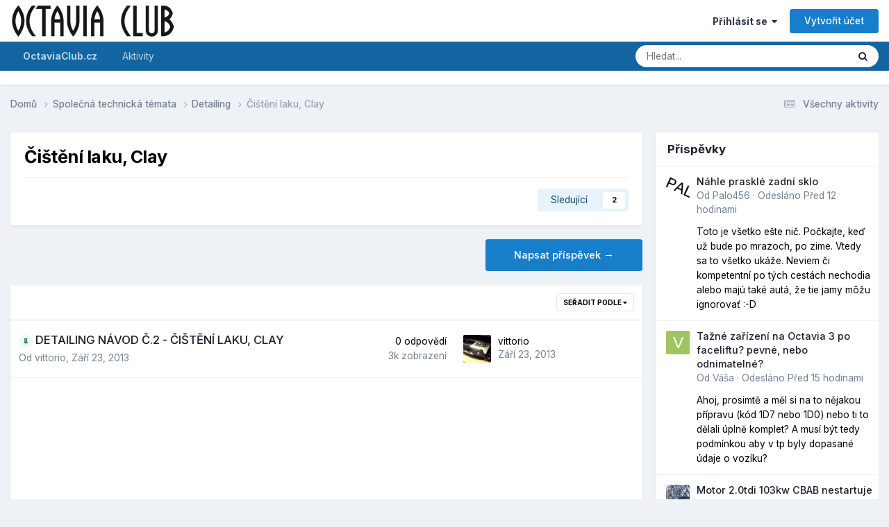

--- FILE ---
content_type: text/html;charset=UTF-8
request_url: https://forum.octaviaclub.cz/forum/130-%C4%8Di%C5%A1t%C4%9Bn%C3%AD-laku-clay/
body_size: 13015
content:
<!DOCTYPE html>
<html lang="cs-CZ" dir="ltr">
	<head>
		<meta charset="utf-8">
        
		<title>Čištění laku, Clay - Škoda Octavia Fórum • OctaviaClub.cz</title>
		
		
		
		

	<meta name="viewport" content="width=device-width, initial-scale=1">


	
	


	<meta name="twitter:card" content="summary" />



	
		
	

	
		
			
				<meta name="description" content="">
			
		
	

	
		
			
				<meta property="og:title" content="Čištění laku, Clay">
			
		
	

	
		
			
				<meta property="og:description" content="">
			
		
	

	
		
			
				<meta property="og:url" content="https://forum.octaviaclub.cz/forum/130-%C4%8Di%C5%A1t%C4%9Bn%C3%AD-laku-clay/">
			
		
	

	
		
			
				<meta property="og:site_name" content="Škoda Octavia Fórum • OctaviaClub.cz">
			
		
	

	
		
			
				<meta property="og:locale" content="cs_CZ">
			
		
	


	
		<link rel="canonical" href="https://forum.octaviaclub.cz/forum/130-%C4%8Di%C5%A1t%C4%9Bn%C3%AD-laku-clay/" />
	

<link rel="alternate" type="application/rss+xml" title="Čištění laku, Clay v tématech" href="https://forum.octaviaclub.cz/forum/130-%C4%8Di%C5%A1t%C4%9Bn%C3%AD-laku-clay.xml/" />


<link rel="manifest" href="https://forum.octaviaclub.cz/manifest.webmanifest/">
<meta name="msapplication-config" content="https://forum.octaviaclub.cz/browserconfig.xml/">
<meta name="msapplication-starturl" content="/">
<meta name="application-name" content="Škoda Octavia Fórum • OctaviaClub.cz">
<meta name="apple-mobile-web-app-title" content="Škoda Octavia Fórum • OctaviaClub.cz">

	<meta name="theme-color" content="#ffffff">










<link rel="preload" href="//forum.octaviaclub.cz/applications/core/interface/font/fontawesome-webfont.woff2?v=4.7.0" as="font" crossorigin="anonymous">
		


	<link rel="preconnect" href="https://fonts.googleapis.com">
	<link rel="preconnect" href="https://fonts.gstatic.com" crossorigin>
	
		<link href="https://fonts.googleapis.com/css2?family=Inter:wght@300;400;500;600;700&display=swap" rel="stylesheet">
	



	<link rel='stylesheet' href='https://forum.octaviaclub.cz/uploads/css_built_1/341e4a57816af3ba440d891ca87450ff_framework.css?v=392652baca1702936115' media='all'>

	<link rel='stylesheet' href='https://forum.octaviaclub.cz/uploads/css_built_1/05e81b71abe4f22d6eb8d1a929494829_responsive.css?v=392652baca1702936115' media='all'>

	<link rel='stylesheet' href='https://forum.octaviaclub.cz/uploads/css_built_1/20446cf2d164adcc029377cb04d43d17_flags.css?v=392652baca1702936115' media='all'>

	<link rel='stylesheet' href='https://forum.octaviaclub.cz/uploads/css_built_1/90eb5adf50a8c640f633d47fd7eb1778_core.css?v=392652baca1702936115' media='all'>

	<link rel='stylesheet' href='https://forum.octaviaclub.cz/uploads/css_built_1/5a0da001ccc2200dc5625c3f3934497d_core_responsive.css?v=392652baca1702936115' media='all'>

	<link rel='stylesheet' href='https://forum.octaviaclub.cz/uploads/css_built_1/62e269ced0fdab7e30e026f1d30ae516_forums.css?v=392652baca1702936115' media='all'>

	<link rel='stylesheet' href='https://forum.octaviaclub.cz/uploads/css_built_1/76e62c573090645fb99a15a363d8620e_forums_responsive.css?v=392652baca1702936115' media='all'>





<link rel='stylesheet' href='https://forum.octaviaclub.cz/uploads/css_built_1/258adbb6e4f3e83cd3b355f84e3fa002_custom.css?v=392652baca1702936115' media='all'>




		
		

	
	<link rel='shortcut icon' href='https://forum.octaviaclub.cz/uploads/monthly_2019_12/favicon.ico' type="image/x-icon">

	</head>
	<body class='ipsApp ipsApp_front ipsJS_none ipsClearfix' data-controller='core.front.core.app' data-message="" data-pageApp='forums' data-pageLocation='front' data-pageModule='forums' data-pageController='forums' data-pageID='130'  >
		
        

        

		<a href='#ipsLayout_mainArea' class='ipsHide' title='Přejít na hlavní obsah této stránky' accesskey='m'>Přejít na obsah</a>
		





		<div id='ipsLayout_header' class='ipsClearfix'>
			<header>
				<div class='ipsLayout_container'>
					


<a href='https://forum.octaviaclub.cz/' id='elLogo' accesskey='1'><img src="https://forum.octaviaclub.cz/uploads/monthly_2021_02/697262279_logooctaviaclub.png.cf136b24f31b6c990ade193861bb604d.png.4bb3a7a538c9f840b712bab48bb56dfb.png" alt='Škoda Octavia Fórum • OctaviaClub.cz'></a>

					
						

	<ul id='elUserNav' class='ipsList_inline cSignedOut ipsResponsive_showDesktop'>
		
        
		
        
        
            
            <li id='elSignInLink'>
                <a href='https://forum.octaviaclub.cz/login/' data-ipsMenu-closeOnClick="false" data-ipsMenu id='elUserSignIn'>
                    Přihlásit se &nbsp;<i class='fa fa-caret-down'></i>
                </a>
                
<div id='elUserSignIn_menu' class='ipsMenu ipsMenu_auto ipsHide'>
	<form accept-charset='utf-8' method='post' action='https://forum.octaviaclub.cz/login/'>
		<input type="hidden" name="csrfKey" value="33af4bcab86d77ca06d4f419e1055121">
		<input type="hidden" name="ref" value="aHR0cHM6Ly9mb3J1bS5vY3RhdmlhY2x1Yi5jei9mb3J1bS8xMzAtJUM0JThEaSVDNSVBMXQlQzQlOUJuJUMzJUFELWxha3UtY2xheS8=">
		<div data-role="loginForm">
			
			
			
				
<div class="ipsPad ipsForm ipsForm_vertical">
	<h4 class="ipsType_sectionHead">Přihlásit se</h4>
	<br><br>
	<ul class='ipsList_reset'>
		<li class="ipsFieldRow ipsFieldRow_noLabel ipsFieldRow_fullWidth">
			
			
				<input type="text" placeholder="Uživatelské jméno" name="auth" autocomplete="username">
			
		</li>
		<li class="ipsFieldRow ipsFieldRow_noLabel ipsFieldRow_fullWidth">
			<input type="password" placeholder="Heslo" name="password" autocomplete="current-password">
		</li>
		<li class="ipsFieldRow ipsFieldRow_checkbox ipsClearfix">
			<span class="ipsCustomInput">
				<input type="checkbox" name="remember_me" id="remember_me_checkbox" value="1" checked aria-checked="true">
				<span></span>
			</span>
			<div class="ipsFieldRow_content">
				<label class="ipsFieldRow_label" for="remember_me_checkbox">Přihlásit mě automaticky při každé návštěvě</label>
				<span class="ipsFieldRow_desc">Nedoporučuje se, pokud sdílíte počítač</span>
			</div>
		</li>
		<li class="ipsFieldRow ipsFieldRow_fullWidth">
			<button type="submit" name="_processLogin" value="usernamepassword" class="ipsButton ipsButton_primary ipsButton_small" id="elSignIn_submit">Přihlásit se</button>
			
				<p class="ipsType_right ipsType_small">
					
						<a href='https://forum.octaviaclub.cz/lostpassword/' data-ipsDialog data-ipsDialog-title='Zapomenuté heslo'>
					
					Zapomenuté heslo</a>
				</p>
			
		</li>
	</ul>
</div>
			
		</div>
	</form>
</div>
            </li>
            
        
		
			<li>
				
					<a href='https://forum.octaviaclub.cz/register/'  id='elRegisterButton' class='ipsButton ipsButton_normal ipsButton_primary'>Vytvořit účet</a>
				
			</li>
		
	</ul>

						
<ul class='ipsMobileHamburger ipsList_reset ipsResponsive_hideDesktop'>
	<li data-ipsDrawer data-ipsDrawer-drawerElem='#elMobileDrawer'>
		<a href='#' >
			
			
				
			
			
			
			<i class='fa fa-navicon'></i>
		</a>
	</li>
</ul>
					
				</div>
			</header>
			

	<nav data-controller='core.front.core.navBar' class=' ipsResponsive_showDesktop'>
		<div class='ipsNavBar_primary ipsLayout_container '>
			<ul data-role="primaryNavBar" class='ipsClearfix'>
				


	
		
		
		<li  id='elNavSecondary_18' data-role="navBarItem" data-navApp="core" data-navExt="CustomItem">
			
			
				<a href="https://octaviaclub.cz"  data-navItem-id="18" >
					<b>OctaviaClub.cz</b><span class='ipsNavBar_active__identifier'></span>
				</a>
			
			
		</li>
	
	

	
		
		
		<li  id='elNavSecondary_2' data-role="navBarItem" data-navApp="core" data-navExt="CustomItem">
			
			
				<a href="https://forum.octaviaclub.cz/discover/"  data-navItem-id="2" >
					Aktivity<span class='ipsNavBar_active__identifier'></span>
				</a>
			
			
				<ul class='ipsNavBar_secondary ipsHide' data-role='secondaryNavBar'>
					


	
		
		
		<li  id='elNavSecondary_4' data-role="navBarItem" data-navApp="core" data-navExt="AllActivity">
			
			
				<a href="https://forum.octaviaclub.cz/discover/"  data-navItem-id="4" >
					Všechny aktivity<span class='ipsNavBar_active__identifier'></span>
				</a>
			
			
		</li>
	
	

	
	

	
	

	
	

	
		
		
		<li  id='elNavSecondary_8' data-role="navBarItem" data-navApp="core" data-navExt="Search">
			
			
				<a href="https://forum.octaviaclub.cz/search/"  data-navItem-id="8" >
					Prohlížet<span class='ipsNavBar_active__identifier'></span>
				</a>
			
			
		</li>
	
	

	
	

					<li class='ipsHide' id='elNavigationMore_2' data-role='navMore'>
						<a href='#' data-ipsMenu data-ipsMenu-appendTo='#elNavigationMore_2' id='elNavigationMore_2_dropdown'>Více <i class='fa fa-caret-down'></i></a>
						<ul class='ipsHide ipsMenu ipsMenu_auto' id='elNavigationMore_2_dropdown_menu' data-role='moreDropdown'></ul>
					</li>
				</ul>
			
		</li>
	
	

				<li class='ipsHide' id='elNavigationMore' data-role='navMore'>
					<a href='#' data-ipsMenu data-ipsMenu-appendTo='#elNavigationMore' id='elNavigationMore_dropdown'>Více</a>
					<ul class='ipsNavBar_secondary ipsHide' data-role='secondaryNavBar'>
						<li class='ipsHide' id='elNavigationMore_more' data-role='navMore'>
							<a href='#' data-ipsMenu data-ipsMenu-appendTo='#elNavigationMore_more' id='elNavigationMore_more_dropdown'>Více <i class='fa fa-caret-down'></i></a>
							<ul class='ipsHide ipsMenu ipsMenu_auto' id='elNavigationMore_more_dropdown_menu' data-role='moreDropdown'></ul>
						</li>
					</ul>
				</li>
			</ul>
			

	<div id="elSearchWrapper">
		<div id='elSearch' data-controller="core.front.core.quickSearch">
			<form accept-charset='utf-8' action='//forum.octaviaclub.cz/search/?do=quicksearch' method='post'>
                <input type='search' id='elSearchField' placeholder='Hledat...' name='q' autocomplete='off' aria-label='Prohlížet'>
                <details class='cSearchFilter'>
                    <summary class='cSearchFilter__text'></summary>
                    <ul class='cSearchFilter__menu'>
                        
                        <li><label><input type="radio" name="type" value="all" ><span class='cSearchFilter__menuText'>Všude</span></label></li>
                        
                            
                                <li><label><input type="radio" name="type" value='contextual_{&quot;type&quot;:&quot;forums_topic&quot;,&quot;nodes&quot;:130}' checked><span class='cSearchFilter__menuText'>This Forum</span></label></li>
                            
                        
                        
                            <li><label><input type="radio" name="type" value="core_statuses_status"><span class='cSearchFilter__menuText'>Statusy uživatelů</span></label></li>
                        
                            <li><label><input type="radio" name="type" value="forums_topic"><span class='cSearchFilter__menuText'>Témata</span></label></li>
                        
                            <li><label><input type="radio" name="type" value="calendar_event"><span class='cSearchFilter__menuText'>Události</span></label></li>
                        
                            <li><label><input type="radio" name="type" value="core_members"><span class='cSearchFilter__menuText'>Uživatele</span></label></li>
                        
                    </ul>
                </details>
				<button class='cSearchSubmit' type="submit" aria-label='Prohlížet'><i class="fa fa-search"></i></button>
			</form>
		</div>
	</div>

		</div>
	</nav>

			
<ul id='elMobileNav' class='ipsResponsive_hideDesktop' data-controller='core.front.core.mobileNav'>
	
		
			
			
				
				
			
				
					<li id='elMobileBreadcrumb'>
						<a href='https://forum.octaviaclub.cz/forum/127-detailing/'>
							<span>Detailing</span>
						</a>
					</li>
				
				
			
				
				
			
		
	
	
	
	<li >
		<a data-action="defaultStream" href='https://forum.octaviaclub.cz/discover/'><i class="fa fa-newspaper-o" aria-hidden="true"></i></a>
	</li>

	

	
		<li class='ipsJS_show'>
			<a href='https://forum.octaviaclub.cz/search/'><i class='fa fa-search'></i></a>
		</li>
	
</ul>
		</div>
		<main id='ipsLayout_body' class='ipsLayout_container'>
			<div id='ipsLayout_contentArea'>
				<div id='ipsLayout_contentWrapper'>
					
<nav class='ipsBreadcrumb ipsBreadcrumb_top ipsFaded_withHover'>
	

	<ul class='ipsList_inline ipsPos_right'>
		
		<li >
			<a data-action="defaultStream" class='ipsType_light '  href='https://forum.octaviaclub.cz/discover/'><i class="fa fa-newspaper-o" aria-hidden="true"></i> <span>Všechny aktivity</span></a>
		</li>
		
	</ul>

	<ul data-role="breadcrumbList">
		<li>
			<a title="Domů" href='https://forum.octaviaclub.cz/'>
				<span>Domů <i class='fa fa-angle-right'></i></span>
			</a>
		</li>
		
		
			<li>
				
					<a href='https://forum.octaviaclub.cz/forum/91-spole%C4%8Dn%C3%A1-technick%C3%A1-t%C3%A9mata/'>
						<span>Společná technická témata <i class='fa fa-angle-right' aria-hidden="true"></i></span>
					</a>
				
			</li>
		
			<li>
				
					<a href='https://forum.octaviaclub.cz/forum/127-detailing/'>
						<span>Detailing <i class='fa fa-angle-right' aria-hidden="true"></i></span>
					</a>
				
			</li>
		
			<li>
				
					Čištění laku, Clay
				
			</li>
		
	</ul>
</nav>
					
					<div id='ipsLayout_mainArea'>
						
						
						
						

	




						




	
	<div class="ipsPageHeader  ipsBox ipsResponsive_pull ipsPadding ipsClearfix" >
		<header>
			
			<h1 class="ipsType_pageTitle">Čištění laku, Clay</h1>
			
				



<div class='ipsType_richText ipsType_normal' data-controller='core.front.core.lightboxedImages' >

</div>

			
			
			
				<hr class='ipsHr ipsResponsive_hidePhone' />
				<div class='ipsClearfix ipsResponsive_hidePhone'>
					<div class='ipsPos_right'>
                        
                        



<div data-followApp='forums' data-followArea='forum' data-followID='130' data-controller='core.front.core.followButton'>
	

	<a href='https://forum.octaviaclub.cz/login/' rel="nofollow" class="ipsFollow ipsPos_middle ipsButton ipsButton_light ipsButton_verySmall " data-role="followButton" data-ipsTooltip title='Ke sledování musíte být přihlášen'>
		<span>Sledující</span>
		<span class='ipsCommentCount'>2</span>
	</a>

</div>
                    </div>
				</div>
			
		</header>
	</div>
	
	

<div data-controller='forums.front.forum.forumPage'>
	<ul class="ipsToolList ipsToolList_horizontal ipsSpacer_both">
		

	<li class='ipsToolList_primaryAction'>
		
			<a class="ipsButton ipsButton_medium ipsButton_important ipsButton_fullWidth" href="https://forum.octaviaclub.cz/forum/130-%C4%8Di%C5%A1t%C4%9Bn%C3%AD-laku-clay/?do=add" title='V tomto fóru založit nové téma' rel='nofollow noindex'>Napsat příspěvek →</a>
		
	</li>






	</ul>
	
<div class='ipsBox ipsResponsive_pull' data-baseurl='https://forum.octaviaclub.cz/forum/130-%C4%8Di%C5%A1t%C4%9Bn%C3%AD-laku-clay/' data-resort='listResort' data-tableID='topics'  data-controller='core.global.core.table'>
	
		<h2 class='ipsType_sectionTitle ipsHide ipsType_medium ipsType_reset ipsClear'>Toto fórum obsahuje 7 témat</h2>
	

	
	<div class="ipsButtonBar ipsPad_half ipsClearfix ipsClear">
		

		<ul class="ipsButtonRow ipsPos_right ipsClearfix">
			
				<li>
					<a href="#elSortByMenu_menu" id="elSortByMenu_ff3c52afb77b3683f804c035b1db2889" data-role='sortButton' data-ipsMenu data-ipsMenu-activeClass="ipsButtonRow_active" data-ipsMenu-selectable="radio">Seřadit podle <i class="fa fa-caret-down"></i></a>
					<ul class="ipsMenu ipsMenu_auto ipsMenu_withStem ipsMenu_selectable ipsHide" id="elSortByMenu_ff3c52afb77b3683f804c035b1db2889_menu">
						
						
							<li class="ipsMenu_item ipsMenu_itemChecked" data-ipsMenuValue="last_post" data-sortDirection='desc'><a href="https://forum.octaviaclub.cz/forum/130-%C4%8Di%C5%A1t%C4%9Bn%C3%AD-laku-clay/?sortby=last_post&amp;sortdirection=desc" rel="nofollow">Poslední aktualizace</a></li>
						
							<li class="ipsMenu_item " data-ipsMenuValue="title" data-sortDirection='asc'><a href="https://forum.octaviaclub.cz/forum/130-%C4%8Di%C5%A1t%C4%9Bn%C3%AD-laku-clay/?sortby=title&amp;sortdirection=asc" rel="nofollow">Názvu</a></li>
						
							<li class="ipsMenu_item " data-ipsMenuValue="start_date" data-sortDirection='desc'><a href="https://forum.octaviaclub.cz/forum/130-%C4%8Di%C5%A1t%C4%9Bn%C3%AD-laku-clay/?sortby=start_date&amp;sortdirection=desc" rel="nofollow">Datumu zahájení</a></li>
						
							<li class="ipsMenu_item " data-ipsMenuValue="views" data-sortDirection='desc'><a href="https://forum.octaviaclub.cz/forum/130-%C4%8Di%C5%A1t%C4%9Bn%C3%AD-laku-clay/?sortby=views&amp;sortdirection=desc" rel="nofollow">Nejzobrazovanější</a></li>
						
							<li class="ipsMenu_item " data-ipsMenuValue="posts" data-sortDirection='desc'><a href="https://forum.octaviaclub.cz/forum/130-%C4%8Di%C5%A1t%C4%9Bn%C3%AD-laku-clay/?sortby=posts&amp;sortdirection=desc" rel="nofollow">Nejvíce odpovědí</a></li>
						
						
							<li class="ipsMenu_item " data-noSelect="true">
								<a href='https://forum.octaviaclub.cz/forum/130-%C4%8Di%C5%A1t%C4%9Bn%C3%AD-laku-clay/?advancedSearchForm=1&amp;sortby=forums_topics.last_post&amp;sortdirection=DESC' rel="nofollow" data-ipsDialog data-ipsDialog-title='Vlastní výběr'>Vlastní výběr</a>
							</li>
						
					</ul>
				</li>
			
				
		</ul>
		


		<div data-role="tablePagination" class='ipsHide'>
			


		</div>
	</div>
	
	
		
			<ol class='ipsClear ipsDataList cForumTopicTable  cTopicList ' id='elTable_ff3c52afb77b3683f804c035b1db2889' data-role="tableRows">
				


	
	

	
	

	
	

	
	

	
	

	
	

	
	


	
	
		
		
		
		
			<li class="ipsDataItem ipsDataItem_responsivePhoto     " data-rowID='20481' data-location='' data-controller='forums.front.forum.topicRow'>
				
				<div class='ipsDataItem_main'>
					
					<h4 class='ipsDataItem_title ipsContained_container'>
						
						
						
						

						
						
						
                            
                            							
							
								<span><span class="ipsBadge ipsBadge_icon ipsBadge_small ipsBadge_positive" data-ipsTooltip title='Připnuté'><i class='fa fa-thumb-tack'></i></span></span>
							
							
						
										
												

						<span class='ipsType_break ipsContained'>
							<a href='https://forum.octaviaclub.cz/topic/20481-detailing-n%C3%A1vod-%C4%8D2-%C4%8Di%C5%A1t%C4%9Bn%C3%AD-laku-clay/' class='' title='DETAILING NÁVOD Č.2 - ČIŠTĚNÍ LAKU, CLAY '  data-ipsHover data-ipsHover-target='https://forum.octaviaclub.cz/topic/20481-detailing-n%C3%A1vod-%C4%8D2-%C4%8Di%C5%A1t%C4%9Bn%C3%AD-laku-clay/?preview=1' data-ipsHover-timeout='1.5'>
								<span>
									DETAILING NÁVOD Č.2 - ČIŠTĚNÍ LAKU, CLAY
								</span>
							</a>
						</span>
						
					</h4>
					<span data-role="activeUsers"></span>
					<div class='ipsDataItem_meta ipsType_reset ipsType_light ipsType_blendLinks'>
						<span>
							Od <span itemprop='author'>


<a href='https://forum.octaviaclub.cz/profile/1-vittorio/' rel="nofollow" data-ipsHover data-ipsHover-width='370' data-ipsHover-target='https://forum.octaviaclub.cz/profile/1-vittorio/?do=hovercard&amp;referrer=https%253A%252F%252Fforum.octaviaclub.cz%252Fforum%252F130-%2525C4%25258Di%2525C5%2525A1t%2525C4%25259Bn%2525C3%2525AD-laku-clay%252F' title="Přejít do profilu uživatele vittorio" class="ipsType_break">vittorio</a></span>,
						</span><time datetime='2013-09-23T08:22:48Z' title='23.9.2013 08:22' data-short='12 rok'>Září 23, 2013</time>
						
						
					</div>
				</div>
				<ul class='ipsDataItem_stats'>
					
					
						<li  data-statType='forums_comments'>
							<span class='ipsDataItem_stats_number'>0</span>
							<span class='ipsDataItem_stats_type'> odpovědí</span>
							
						</li>
					
						<li class='ipsType_light' data-statType='num_views'>
							<span class='ipsDataItem_stats_number'>3k</span>
							<span class='ipsDataItem_stats_type'> zobrazení</span>
							
						</li>
					
					
				</ul>
				<ul class='ipsDataItem_lastPoster ipsDataItem_withPhoto ipsType_blendLinks'>
					<li>
						
							


	<a href="https://forum.octaviaclub.cz/profile/1-vittorio/" rel="nofollow" data-ipsHover data-ipsHover-width="370" data-ipsHover-target="https://forum.octaviaclub.cz/profile/1-vittorio/?do=hovercard" class="ipsUserPhoto ipsUserPhoto_tiny" title="Přejít do profilu uživatele vittorio">
		<img src='https://forum.octaviaclub.cz/uploads/profile/photo-1.jpg' alt='vittorio' loading="lazy">
	</a>

						
					</li>
					<li>
						
							
								


<a href='https://forum.octaviaclub.cz/profile/1-vittorio/' rel="nofollow" data-ipsHover data-ipsHover-width='370' data-ipsHover-target='https://forum.octaviaclub.cz/profile/1-vittorio/?do=hovercard&amp;referrer=https%253A%252F%252Fforum.octaviaclub.cz%252Fforum%252F130-%2525C4%25258Di%2525C5%2525A1t%2525C4%25259Bn%2525C3%2525AD-laku-clay%252F' title="Přejít do profilu uživatele vittorio" class="ipsType_break">vittorio</a>
							
						
					</li>
					<li class="ipsType_light">
						<a href='https://forum.octaviaclub.cz/topic/20481-detailing-n%C3%A1vod-%C4%8D2-%C4%8Di%C5%A1t%C4%9Bn%C3%AD-laku-clay/' title='Go to last post' class='ipsType_blendLinks'>
							<time datetime='2013-09-23T08:22:48Z' title='23.9.2013 08:22' data-short='12 rok'>Září 23, 2013</time>
						</a>
					</li>
				</ul>
				
			</li>
		
	
		
			<li class="ipsDataItem">
				<div align="center">
<script async src="https://pagead2.googlesyndication.com/pagead/js/adsbygoogle.js?client=ca-pub-2481683848388859"
     crossorigin="anonymous"></script>
<!-- octaviaclub nová -->
<ins class="adsbygoogle"
     style="display:block"
     data-ad-client="ca-pub-2481683848388859"
     data-ad-slot="7941984794"
     data-ad-format="auto"
     data-full-width-responsive="true"></ins>
<script>
     (adsbygoogle = window.adsbygoogle || []).push({});
</script>
</div>
			</li>
		
		
		
		
			<li class="ipsDataItem ipsDataItem_responsivePhoto     " data-rowID='20495' data-location='' data-controller='forums.front.forum.topicRow'>
				
				<div class='ipsDataItem_main'>
					
					<h4 class='ipsDataItem_title ipsContained_container'>
						
						
						
						

						
						
						
										
												

						<span class='ipsType_break ipsContained'>
							<a href='https://forum.octaviaclub.cz/topic/20495-carpro-ironx/' class='' title='CarPro IRONX '  data-ipsHover data-ipsHover-target='https://forum.octaviaclub.cz/topic/20495-carpro-ironx/?preview=1' data-ipsHover-timeout='1.5'>
								<span>
									CarPro IRONX
								</span>
							</a>
						</span>
						
							

	<span class='ipsPagination ipsPagination_mini' id='elPagination_9bf686d1ad216b0ea528f64116fc7204'>
		
			<span class='ipsPagination_page'><a href='https://forum.octaviaclub.cz/topic/20495-carpro-ironx/#comments' data-ipsTooltip title='Přejít na stránku 1'>1</a></span>
		
			<span class='ipsPagination_page'><a href='https://forum.octaviaclub.cz/topic/20495-carpro-ironx/page/2/#comments' data-ipsTooltip title='Přejít na stránku 2'>2</a></span>
		
		
	</span>

						
					</h4>
					<span data-role="activeUsers"></span>
					<div class='ipsDataItem_meta ipsType_reset ipsType_light ipsType_blendLinks'>
						<span>
							Od <span itemprop='author'>


<a href='https://forum.octaviaclub.cz/profile/21543-x-michi-x/' rel="nofollow" data-ipsHover data-ipsHover-width='370' data-ipsHover-target='https://forum.octaviaclub.cz/profile/21543-x-michi-x/?do=hovercard&amp;referrer=https%253A%252F%252Fforum.octaviaclub.cz%252Fforum%252F130-%2525C4%25258Di%2525C5%2525A1t%2525C4%25259Bn%2525C3%2525AD-laku-clay%252F' title="Přejít do profilu uživatele x Michi x" class="ipsType_break">x Michi x</a></span>,
						</span><time datetime='2013-09-23T10:09:39Z' title='23.9.2013 10:09' data-short='12 rok'>Září 23, 2013</time>
						
						
					</div>
				</div>
				<ul class='ipsDataItem_stats'>
					
					
						<li  data-statType='forums_comments'>
							<span class='ipsDataItem_stats_number'>45</span>
							<span class='ipsDataItem_stats_type'> odpovědí</span>
							
						</li>
					
						<li class='ipsType_light' data-statType='num_views'>
							<span class='ipsDataItem_stats_number'>8,3k</span>
							<span class='ipsDataItem_stats_type'> zobrazení</span>
							
						</li>
					
					
				</ul>
				<ul class='ipsDataItem_lastPoster ipsDataItem_withPhoto ipsType_blendLinks'>
					<li>
						
							


	<a href="https://forum.octaviaclub.cz/profile/41275-filipko/" rel="nofollow" data-ipsHover data-ipsHover-width="370" data-ipsHover-target="https://forum.octaviaclub.cz/profile/41275-filipko/?do=hovercard" class="ipsUserPhoto ipsUserPhoto_tiny" title="Přejít do profilu uživatele FilipKo">
		<img src='https://forum.octaviaclub.cz/uploads/profile/photo-thumb-41275.jpg' alt='FilipKo' loading="lazy">
	</a>

						
					</li>
					<li>
						
							
								


<a href='https://forum.octaviaclub.cz/profile/41275-filipko/' rel="nofollow" data-ipsHover data-ipsHover-width='370' data-ipsHover-target='https://forum.octaviaclub.cz/profile/41275-filipko/?do=hovercard&amp;referrer=https%253A%252F%252Fforum.octaviaclub.cz%252Fforum%252F130-%2525C4%25258Di%2525C5%2525A1t%2525C4%25259Bn%2525C3%2525AD-laku-clay%252F' title="Přejít do profilu uživatele FilipKo" class="ipsType_break">FilipKo</a>
							
						
					</li>
					<li class="ipsType_light">
						<a href='https://forum.octaviaclub.cz/topic/20495-carpro-ironx/' title='Go to last post' class='ipsType_blendLinks'>
							<time datetime='2015-12-30T12:10:01Z' title='30.12.2015 12:10' data-short='10 rok'>Prosinec 30, 2015</time>
						</a>
					</li>
				</ul>
				
			</li>
		
	
		
		
		
		
			<li class="ipsDataItem ipsDataItem_responsivePhoto     " data-rowID='28718' data-location='' data-controller='forums.front.forum.topicRow'>
				
				<div class='ipsDataItem_main'>
					
					<h4 class='ipsDataItem_title ipsContained_container'>
						
						
						
						

						
						
						
										
												

						<span class='ipsType_break ipsContained'>
							<a href='https://forum.octaviaclub.cz/topic/28718-vodny-kamen-na-oknach-a-zrkadlach/' class='' title='Vodny kamen na oknach a zrkadlach '  data-ipsHover data-ipsHover-target='https://forum.octaviaclub.cz/topic/28718-vodny-kamen-na-oknach-a-zrkadlach/?preview=1' data-ipsHover-timeout='1.5'>
								<span>
									Vodny kamen na oknach a zrkadlach
								</span>
							</a>
						</span>
						
					</h4>
					<span data-role="activeUsers"></span>
					<div class='ipsDataItem_meta ipsType_reset ipsType_light ipsType_blendLinks'>
						<span>
							Od <span itemprop='author'>


<a href='https://forum.octaviaclub.cz/profile/34281-marian-1-8-tsi-dsg/' rel="nofollow" data-ipsHover data-ipsHover-width='370' data-ipsHover-target='https://forum.octaviaclub.cz/profile/34281-marian-1-8-tsi-dsg/?do=hovercard&amp;referrer=https%253A%252F%252Fforum.octaviaclub.cz%252Fforum%252F130-%2525C4%25258Di%2525C5%2525A1t%2525C4%25259Bn%2525C3%2525AD-laku-clay%252F' title="Přejít do profilu uživatele Marian 1 8 tsi dsg" class="ipsType_break">Marian 1 8 tsi dsg</a></span>,
						</span><time datetime='2015-06-14T17:01:13Z' title='14.6.2015 17:01' data-short='10 rok'>Červen 14, 2015</time>
						
						
					</div>
				</div>
				<ul class='ipsDataItem_stats'>
					
					
						<li  data-statType='forums_comments'>
							<span class='ipsDataItem_stats_number'>6</span>
							<span class='ipsDataItem_stats_type'> odpovědí</span>
							
						</li>
					
						<li class='ipsType_light' data-statType='num_views'>
							<span class='ipsDataItem_stats_number'>1,9k</span>
							<span class='ipsDataItem_stats_type'> zobrazení</span>
							
						</li>
					
					
				</ul>
				<ul class='ipsDataItem_lastPoster ipsDataItem_withPhoto ipsType_blendLinks'>
					<li>
						
							


	<a href="https://forum.octaviaclub.cz/profile/24077-marekczek/" rel="nofollow" data-ipsHover data-ipsHover-width="370" data-ipsHover-target="https://forum.octaviaclub.cz/profile/24077-marekczek/?do=hovercard" class="ipsUserPhoto ipsUserPhoto_tiny" title="Přejít do profilu uživatele marekczek">
		<img src='https://forum.octaviaclub.cz/uploads/monthly_2024_02/IMG_1193(1).thumb.JPG.34dbfd8d99c8b603749d6dabda26dfed.JPG' alt='marekczek' loading="lazy">
	</a>

						
					</li>
					<li>
						
							
								


<a href='https://forum.octaviaclub.cz/profile/24077-marekczek/' rel="nofollow" data-ipsHover data-ipsHover-width='370' data-ipsHover-target='https://forum.octaviaclub.cz/profile/24077-marekczek/?do=hovercard&amp;referrer=https%253A%252F%252Fforum.octaviaclub.cz%252Fforum%252F130-%2525C4%25258Di%2525C5%2525A1t%2525C4%25259Bn%2525C3%2525AD-laku-clay%252F' title="Přejít do profilu uživatele marekczek" class="ipsType_break">marekczek</a>
							
						
					</li>
					<li class="ipsType_light">
						<a href='https://forum.octaviaclub.cz/topic/28718-vodny-kamen-na-oknach-a-zrkadlach/' title='Go to last post' class='ipsType_blendLinks'>
							<time datetime='2015-09-09T18:10:04Z' title='9.9.2015 18:10' data-short='10 rok'>Září 9, 2015</time>
						</a>
					</li>
				</ul>
				
			</li>
		
	
		
		
		
		
			<li class="ipsDataItem ipsDataItem_responsivePhoto     " data-rowID='20488' data-location='' data-controller='forums.front.forum.topicRow'>
				
				<div class='ipsDataItem_main'>
					
					<h4 class='ipsDataItem_title ipsContained_container'>
						
						
						
						

						
						
						
										
												

						<span class='ipsType_break ipsContained'>
							<a href='https://forum.octaviaclub.cz/topic/20488-dodo-juice-supernatural-clay/' class='' title='Dodo Juice Supernatural Clay '  data-ipsHover data-ipsHover-target='https://forum.octaviaclub.cz/topic/20488-dodo-juice-supernatural-clay/?preview=1' data-ipsHover-timeout='1.5'>
								<span>
									Dodo Juice Supernatural Clay
								</span>
							</a>
						</span>
						
					</h4>
					<span data-role="activeUsers"></span>
					<div class='ipsDataItem_meta ipsType_reset ipsType_light ipsType_blendLinks'>
						<span>
							Od <span itemprop='author'>


<a href='https://forum.octaviaclub.cz/profile/21543-x-michi-x/' rel="nofollow" data-ipsHover data-ipsHover-width='370' data-ipsHover-target='https://forum.octaviaclub.cz/profile/21543-x-michi-x/?do=hovercard&amp;referrer=https%253A%252F%252Fforum.octaviaclub.cz%252Fforum%252F130-%2525C4%25258Di%2525C5%2525A1t%2525C4%25259Bn%2525C3%2525AD-laku-clay%252F' title="Přejít do profilu uživatele x Michi x" class="ipsType_break">x Michi x</a></span>,
						</span><time datetime='2013-09-23T09:33:29Z' title='23.9.2013 09:33' data-short='12 rok'>Září 23, 2013</time>
						
						
					</div>
				</div>
				<ul class='ipsDataItem_stats'>
					
					
						<li  data-statType='forums_comments'>
							<span class='ipsDataItem_stats_number'>25</span>
							<span class='ipsDataItem_stats_type'> odpovědí</span>
							
						</li>
					
						<li class='ipsType_light' data-statType='num_views'>
							<span class='ipsDataItem_stats_number'>4,3k</span>
							<span class='ipsDataItem_stats_type'> zobrazení</span>
							
						</li>
					
					
				</ul>
				<ul class='ipsDataItem_lastPoster ipsDataItem_withPhoto ipsType_blendLinks'>
					<li>
						
							


	<a href="https://forum.octaviaclub.cz/profile/36446-mr-bean/" rel="nofollow" data-ipsHover data-ipsHover-width="370" data-ipsHover-target="https://forum.octaviaclub.cz/profile/36446-mr-bean/?do=hovercard" class="ipsUserPhoto ipsUserPhoto_tiny" title="Přejít do profilu uživatele Mr. Bean">
		<img src='https://forum.octaviaclub.cz/uploads/profile/photo-thumb-36446.jpg' alt='Mr. Bean' loading="lazy">
	</a>

						
					</li>
					<li>
						
							
								


<a href='https://forum.octaviaclub.cz/profile/36446-mr-bean/' rel="nofollow" data-ipsHover data-ipsHover-width='370' data-ipsHover-target='https://forum.octaviaclub.cz/profile/36446-mr-bean/?do=hovercard&amp;referrer=https%253A%252F%252Fforum.octaviaclub.cz%252Fforum%252F130-%2525C4%25258Di%2525C5%2525A1t%2525C4%25259Bn%2525C3%2525AD-laku-clay%252F' title="Přejít do profilu uživatele Mr. Bean" class="ipsType_break">Mr. Bean</a>
							
						
					</li>
					<li class="ipsType_light">
						<a href='https://forum.octaviaclub.cz/topic/20488-dodo-juice-supernatural-clay/' title='Go to last post' class='ipsType_blendLinks'>
							<time datetime='2014-08-15T16:28:14Z' title='15.8.2014 16:28' data-short='11 rok'>Srpen 15, 2014</time>
						</a>
					</li>
				</ul>
				
			</li>
		
	
		
		
		
		
			<li class="ipsDataItem ipsDataItem_responsivePhoto     " data-rowID='20549' data-location='' data-controller='forums.front.forum.topicRow'>
				
				<div class='ipsDataItem_main'>
					
					<h4 class='ipsDataItem_title ipsContained_container'>
						
						
						
						

						
						
						
										
												

						<span class='ipsType_break ipsContained'>
							<a href='https://forum.octaviaclub.cz/topic/20549-dodo-juice-ferrous-dueller/' class='' title='Dodo Juice Ferrous Dueller '  data-ipsHover data-ipsHover-target='https://forum.octaviaclub.cz/topic/20549-dodo-juice-ferrous-dueller/?preview=1' data-ipsHover-timeout='1.5'>
								<span>
									Dodo Juice Ferrous Dueller
								</span>
							</a>
						</span>
						
							

	<span class='ipsPagination ipsPagination_mini' id='elPagination_91608f69e704045f8416b4eb7051ee38'>
		
			<span class='ipsPagination_page'><a href='https://forum.octaviaclub.cz/topic/20549-dodo-juice-ferrous-dueller/#comments' data-ipsTooltip title='Přejít na stránku 1'>1</a></span>
		
			<span class='ipsPagination_page'><a href='https://forum.octaviaclub.cz/topic/20549-dodo-juice-ferrous-dueller/page/2/#comments' data-ipsTooltip title='Přejít na stránku 2'>2</a></span>
		
		
	</span>

						
					</h4>
					<span data-role="activeUsers"></span>
					<div class='ipsDataItem_meta ipsType_reset ipsType_light ipsType_blendLinks'>
						<span>
							Od <span itemprop='author'>


<a href='https://forum.octaviaclub.cz/profile/2501-cubecnik/' rel="nofollow" data-ipsHover data-ipsHover-width='370' data-ipsHover-target='https://forum.octaviaclub.cz/profile/2501-cubecnik/?do=hovercard&amp;referrer=https%253A%252F%252Fforum.octaviaclub.cz%252Fforum%252F130-%2525C4%25258Di%2525C5%2525A1t%2525C4%25259Bn%2525C3%2525AD-laku-clay%252F' title="Přejít do profilu uživatele cubecnik" class="ipsType_break">cubecnik</a></span>,
						</span><time datetime='2013-09-25T12:46:23Z' title='25.9.2013 12:46' data-short='12 rok'>Září 25, 2013</time>
						
						
					</div>
				</div>
				<ul class='ipsDataItem_stats'>
					
					
						<li  data-statType='forums_comments'>
							<span class='ipsDataItem_stats_number'>43</span>
							<span class='ipsDataItem_stats_type'> odpovědí</span>
							
						</li>
					
						<li class='ipsType_light' data-statType='num_views'>
							<span class='ipsDataItem_stats_number'>6,4k</span>
							<span class='ipsDataItem_stats_type'> zobrazení</span>
							
						</li>
					
					
				</ul>
				<ul class='ipsDataItem_lastPoster ipsDataItem_withPhoto ipsType_blendLinks'>
					<li>
						
							


	<a href="https://forum.octaviaclub.cz/profile/36536-limoman/" rel="nofollow" data-ipsHover data-ipsHover-width="370" data-ipsHover-target="https://forum.octaviaclub.cz/profile/36536-limoman/?do=hovercard" class="ipsUserPhoto ipsUserPhoto_tiny" title="Přejít do profilu uživatele LimoMan">
		<img src='https://forum.octaviaclub.cz/uploads/profile/photo-thumb-36536.jpg' alt='LimoMan' loading="lazy">
	</a>

						
					</li>
					<li>
						
							
								


<a href='https://forum.octaviaclub.cz/profile/36536-limoman/' rel="nofollow" data-ipsHover data-ipsHover-width='370' data-ipsHover-target='https://forum.octaviaclub.cz/profile/36536-limoman/?do=hovercard&amp;referrer=https%253A%252F%252Fforum.octaviaclub.cz%252Fforum%252F130-%2525C4%25258Di%2525C5%2525A1t%2525C4%25259Bn%2525C3%2525AD-laku-clay%252F' title="Přejít do profilu uživatele LimoMan" class="ipsType_break">LimoMan</a>
							
						
					</li>
					<li class="ipsType_light">
						<a href='https://forum.octaviaclub.cz/topic/20549-dodo-juice-ferrous-dueller/' title='Go to last post' class='ipsType_blendLinks'>
							<time datetime='2014-07-20T11:08:57Z' title='20.7.2014 11:08' data-short='11 rok'>Červenec 20, 2014</time>
						</a>
					</li>
				</ul>
				
			</li>
		
	
		
		
		
		
			<li class="ipsDataItem ipsDataItem_responsivePhoto     " data-rowID='20497' data-location='' data-controller='forums.front.forum.topicRow'>
				
				<div class='ipsDataItem_main'>
					
					<h4 class='ipsDataItem_title ipsContained_container'>
						
						
						
						

						
						
						
										
												

						<span class='ipsType_break ipsContained'>
							<a href='https://forum.octaviaclub.cz/topic/20497-valetpro-dragons-breath/' class='' title='ValetPro Dragons breath '  data-ipsHover data-ipsHover-target='https://forum.octaviaclub.cz/topic/20497-valetpro-dragons-breath/?preview=1' data-ipsHover-timeout='1.5'>
								<span>
									ValetPro Dragons breath
								</span>
							</a>
						</span>
						
					</h4>
					<span data-role="activeUsers"></span>
					<div class='ipsDataItem_meta ipsType_reset ipsType_light ipsType_blendLinks'>
						<span>
							Od <span itemprop='author'>


<a href='https://forum.octaviaclub.cz/profile/21543-x-michi-x/' rel="nofollow" data-ipsHover data-ipsHover-width='370' data-ipsHover-target='https://forum.octaviaclub.cz/profile/21543-x-michi-x/?do=hovercard&amp;referrer=https%253A%252F%252Fforum.octaviaclub.cz%252Fforum%252F130-%2525C4%25258Di%2525C5%2525A1t%2525C4%25259Bn%2525C3%2525AD-laku-clay%252F' title="Přejít do profilu uživatele x Michi x" class="ipsType_break">x Michi x</a></span>,
						</span><time datetime='2013-09-23T10:11:39Z' title='23.9.2013 10:11' data-short='12 rok'>Září 23, 2013</time>
						
						
					</div>
				</div>
				<ul class='ipsDataItem_stats'>
					
					
						<li  data-statType='forums_comments'>
							<span class='ipsDataItem_stats_number'>12</span>
							<span class='ipsDataItem_stats_type'> odpovědí</span>
							
						</li>
					
						<li class='ipsType_light' data-statType='num_views'>
							<span class='ipsDataItem_stats_number'>3,1k</span>
							<span class='ipsDataItem_stats_type'> zobrazení</span>
							
						</li>
					
					
				</ul>
				<ul class='ipsDataItem_lastPoster ipsDataItem_withPhoto ipsType_blendLinks'>
					<li>
						
							


	<a href="https://forum.octaviaclub.cz/profile/36536-limoman/" rel="nofollow" data-ipsHover data-ipsHover-width="370" data-ipsHover-target="https://forum.octaviaclub.cz/profile/36536-limoman/?do=hovercard" class="ipsUserPhoto ipsUserPhoto_tiny" title="Přejít do profilu uživatele LimoMan">
		<img src='https://forum.octaviaclub.cz/uploads/profile/photo-thumb-36536.jpg' alt='LimoMan' loading="lazy">
	</a>

						
					</li>
					<li>
						
							
								


<a href='https://forum.octaviaclub.cz/profile/36536-limoman/' rel="nofollow" data-ipsHover data-ipsHover-width='370' data-ipsHover-target='https://forum.octaviaclub.cz/profile/36536-limoman/?do=hovercard&amp;referrer=https%253A%252F%252Fforum.octaviaclub.cz%252Fforum%252F130-%2525C4%25258Di%2525C5%2525A1t%2525C4%25259Bn%2525C3%2525AD-laku-clay%252F' title="Přejít do profilu uživatele LimoMan" class="ipsType_break">LimoMan</a>
							
						
					</li>
					<li class="ipsType_light">
						<a href='https://forum.octaviaclub.cz/topic/20497-valetpro-dragons-breath/' title='Go to last post' class='ipsType_blendLinks'>
							<time datetime='2014-03-02T08:46:22Z' title='2.3.2014 08:46' data-short='11 rok'>Březen 2, 2014</time>
						</a>
					</li>
				</ul>
				
			</li>
		
	
		
		
		
		
			<li class="ipsDataItem ipsDataItem_responsivePhoto     " data-rowID='20520' data-location='' data-controller='forums.front.forum.topicRow'>
				
				<div class='ipsDataItem_main'>
					
					<h4 class='ipsDataItem_title ipsContained_container'>
						
						
						
						

						
						
						
										
												

						<span class='ipsType_break ipsContained'>
							<a href='https://forum.octaviaclub.cz/topic/20520-carpro-tarx/' class='' title='CarPro TARX '  data-ipsHover data-ipsHover-target='https://forum.octaviaclub.cz/topic/20520-carpro-tarx/?preview=1' data-ipsHover-timeout='1.5'>
								<span>
									CarPro TARX
								</span>
							</a>
						</span>
						
					</h4>
					<span data-role="activeUsers"></span>
					<div class='ipsDataItem_meta ipsType_reset ipsType_light ipsType_blendLinks'>
						<span>
							Od <span itemprop='author'>


<a href='https://forum.octaviaclub.cz/profile/2501-cubecnik/' rel="nofollow" data-ipsHover data-ipsHover-width='370' data-ipsHover-target='https://forum.octaviaclub.cz/profile/2501-cubecnik/?do=hovercard&amp;referrer=https%253A%252F%252Fforum.octaviaclub.cz%252Fforum%252F130-%2525C4%25258Di%2525C5%2525A1t%2525C4%25259Bn%2525C3%2525AD-laku-clay%252F' title="Přejít do profilu uživatele cubecnik" class="ipsType_break">cubecnik</a></span>,
						</span><time datetime='2013-09-24T07:41:22Z' title='24.9.2013 07:41' data-short='12 rok'>Září 24, 2013</time>
						
						
					</div>
				</div>
				<ul class='ipsDataItem_stats'>
					
					
						<li  data-statType='forums_comments'>
							<span class='ipsDataItem_stats_number'>0</span>
							<span class='ipsDataItem_stats_type'> odpovědí</span>
							
						</li>
					
						<li class='ipsType_light' data-statType='num_views'>
							<span class='ipsDataItem_stats_number'>2k</span>
							<span class='ipsDataItem_stats_type'> zobrazení</span>
							
						</li>
					
					
				</ul>
				<ul class='ipsDataItem_lastPoster ipsDataItem_withPhoto ipsType_blendLinks'>
					<li>
						
							


	<a href="https://forum.octaviaclub.cz/profile/2501-cubecnik/" rel="nofollow" data-ipsHover data-ipsHover-width="370" data-ipsHover-target="https://forum.octaviaclub.cz/profile/2501-cubecnik/?do=hovercard" class="ipsUserPhoto ipsUserPhoto_tiny" title="Přejít do profilu uživatele cubecnik">
		<img src='https://forum.octaviaclub.cz/uploads/profile/photo-thumb-2501.jpg' alt='cubecnik' loading="lazy">
	</a>

						
					</li>
					<li>
						
							
								


<a href='https://forum.octaviaclub.cz/profile/2501-cubecnik/' rel="nofollow" data-ipsHover data-ipsHover-width='370' data-ipsHover-target='https://forum.octaviaclub.cz/profile/2501-cubecnik/?do=hovercard&amp;referrer=https%253A%252F%252Fforum.octaviaclub.cz%252Fforum%252F130-%2525C4%25258Di%2525C5%2525A1t%2525C4%25259Bn%2525C3%2525AD-laku-clay%252F' title="Přejít do profilu uživatele cubecnik" class="ipsType_break">cubecnik</a>
							
						
					</li>
					<li class="ipsType_light">
						<a href='https://forum.octaviaclub.cz/topic/20520-carpro-tarx/' title='Go to last post' class='ipsType_blendLinks'>
							<time datetime='2013-09-24T07:41:22Z' title='24.9.2013 07:41' data-short='12 rok'>Září 24, 2013</time>
						</a>
					</li>
				</ul>
				
			</li>
		
	

			</ol>
		
	

	<div class="ipsButtonBar ipsPad_half ipsClearfix ipsClear ipsHide" data-role="tablePagination">
		


	</div>
</div>
</div>

	<div class='ipsBox ipsPadding ipsResponsive_pull ipsResponsive_showPhone ipsMargin_vertical'>
		<div class='ipsShareLinks'>
            
			
				<div>
					



<div data-followApp='forums' data-followArea='forum' data-followID='130' data-controller='core.front.core.followButton'>
	

	<a href='https://forum.octaviaclub.cz/login/' rel="nofollow" class="ipsFollow ipsPos_middle ipsButton ipsButton_light ipsButton_verySmall " data-role="followButton" data-ipsTooltip title='Ke sledování musíte být přihlášen'>
		<span>Sledující</span>
		<span class='ipsCommentCount'>2</span>
	</a>

</div>
				</div>
			
		</div>
	</div>



						


	<div class='cWidgetContainer '  data-role='widgetReceiver' data-orientation='horizontal' data-widgetArea='footer'>
		<ul class='ipsList_reset'>
			
				
					
					<li class='ipsWidget ipsWidget_horizontal ipsBox  ' data-blockID='app_core_whosOnline_ojqt3u6dq' data-blockConfig="true" data-blockTitle="Kdo je online" data-blockErrorMessage="Tento blok nemůže být zobrazen. Důvodem může být potřebné nastavení nebo je potřeba znovunačtení stránky."  data-controller='core.front.widgets.block'>
<div data-controller='core.front.core.onlineUsersWidget'>
    <h3 class='ipsType_reset ipsWidget_title'>
        <div class='ipsFlex ipsFlex-jc:between ipsFlex-fw:wrap ipsFlex-ai:center'>
            <span>
                Kdo je online
                
                    &nbsp;&nbsp;<span class='ipsType_light ipsType_unbold ipsType_medium'><span data-memberCount="1">1 Registrovaný uživatel</span>, 0  Anonymních, 87 Návštěvníků</span>
                
            </span>
            <span class='ipsType_medium ipsType_light ipsType_unbold ipsType_blendLinks'><a href='https://forum.octaviaclub.cz/online/'>Zobrazit úplný seznam</a></span>
        </div>
    </h3>
    <div class='ipsWidget_inner ipsPadding'>
        <ul class='ipsList_inline ipsList_csv ipsList_noSpacing ipsType_normal'>
            
                
                    <li data-memberId="50">
<a href='https://forum.octaviaclub.cz/profile/50-badys/' rel="nofollow" data-ipsHover data-ipsHover-width="370" data-ipsHover-target='https://forum.octaviaclub.cz/profile/50-badys/?do=hovercard' title="Přejít do profilu uživatele BadyS" class="ipsType_break"><span style='font-weight:bold;color:black'>BadyS</span></a></li>
                
            
        </ul>
        
    </div>
</div></li>
				
			
		</ul>
	</div>

					</div>
					


	<div id='ipsLayout_sidebar' class='ipsLayout_sidebarright ' data-controller='core.front.widgets.sidebar'>
		
		
		
		


	<div class='cWidgetContainer '  data-role='widgetReceiver' data-orientation='vertical' data-widgetArea='sidebar'>
		<ul class='ipsList_reset'>
			
				
					
					<li class='ipsWidget ipsWidget_vertical ipsBox  ipsResponsive_block' data-blockID='app_forums_postFeed_syg8qh5oo' data-blockConfig="true" data-blockTitle="Přispůsobitelný blok pro příspěvky" data-blockErrorMessage="Tento blok nemůže být zobrazen. Důvodem může být potřebné nastavení nebo je potřeba znovunačtení stránky."  data-controller='core.front.widgets.block'>

	<h3 class='ipsType_reset ipsWidget_title'>Příspěvky</h3>
	
		<div class='ipsWidget_inner'>
			<ul class='ipsDataList ipsDataList_reducedSpacing'>
				
					<li class='ipsDataItem'>
						<div class='ipsDataItem_icon ipsPos_top'>
							


	<a href="https://forum.octaviaclub.cz/profile/41379-palo456/" rel="nofollow" data-ipsHover data-ipsHover-width="370" data-ipsHover-target="https://forum.octaviaclub.cz/profile/41379-palo456/?do=hovercard" class="ipsUserPhoto ipsUserPhoto_tiny" title="Přejít do profilu uživatele Palo456">
		<img src='https://forum.octaviaclub.cz/uploads/profile/photo-thumb-41379.jpg' alt='Palo456' loading="lazy">
	</a>

						</div>
						<div class='ipsDataItem_main'>
							<div class='ipsType_break ipsContained'><a href="https://forum.octaviaclub.cz/topic/42777-n%C3%A1hle-praskl%C3%A9-zadn%C3%AD-sklo/?do=findComment&amp;comment=1833475" title='Zobrazit toto téma' class='ipsDataItem_title'> Náhle prasklé zadní sklo</a></div>
							<p class='ipsType_reset ipsType_light ipsType_blendLinks ipsType_break'>Od 


<a href='https://forum.octaviaclub.cz/profile/41379-palo456/' rel="nofollow" data-ipsHover data-ipsHover-width='370' data-ipsHover-target='https://forum.octaviaclub.cz/profile/41379-palo456/?do=hovercard&amp;referrer=https%253A%252F%252Fforum.octaviaclub.cz%252Fforum%252F130-%2525C4%25258Di%2525C5%2525A1t%2525C4%25259Bn%2525C3%2525AD-laku-clay%252F' title="Přejít do profilu uživatele Palo456" class="ipsType_break">Palo456</a> &middot; <a href='https://forum.octaviaclub.cz/topic/42777-n%C3%A1hle-praskl%C3%A9-zadn%C3%AD-sklo/?do=findComment&amp;comment=1833475' class='ipsType_blendLinks'>Odesláno <time datetime='2026-01-22T08:40:24Z' title='22.1.2026 08:40' data-short='12 hod '>Před 12 hodinami</time></a></p>
							<div class='ipsType_medium ipsType_textBlock ipsType_richText ipsType_break ipsContained ipsSpacer_top ipsSpacer_half' data-ipsTruncate data-ipsTruncate-type='remove' data-ipsTruncate-size='6 lines' data-ipsTruncate-watch='false'>
								Toto je všetko ešte nič. Počkajte, keď už bude po mrazoch, po zime. Vtedy sa to všetko ukáže. Neviem či kompetentní po tých cestách nechodia alebo majú také autá, že tie jamy môžu ignorovať :-D
 

							</div>
						</div>
					</li>
				
					<li class='ipsDataItem'>
						<div class='ipsDataItem_icon ipsPos_top'>
							


	<a href="https://forum.octaviaclub.cz/profile/59523-v%C3%A1%C5%A1a/" rel="nofollow" data-ipsHover data-ipsHover-width="370" data-ipsHover-target="https://forum.octaviaclub.cz/profile/59523-v%C3%A1%C5%A1a/?do=hovercard" class="ipsUserPhoto ipsUserPhoto_tiny" title="Přejít do profilu uživatele Váša">
		<img src='data:image/svg+xml,%3Csvg%20xmlns%3D%22http%3A%2F%2Fwww.w3.org%2F2000%2Fsvg%22%20viewBox%3D%220%200%201024%201024%22%20style%3D%22background%3A%23a0c462%22%3E%3Cg%3E%3Ctext%20text-anchor%3D%22middle%22%20dy%3D%22.35em%22%20x%3D%22512%22%20y%3D%22512%22%20fill%3D%22%23ffffff%22%20font-size%3D%22700%22%20font-family%3D%22-apple-system%2C%20BlinkMacSystemFont%2C%20Roboto%2C%20Helvetica%2C%20Arial%2C%20sans-serif%22%3EV%3C%2Ftext%3E%3C%2Fg%3E%3C%2Fsvg%3E' alt='Váša' loading="lazy">
	</a>

						</div>
						<div class='ipsDataItem_main'>
							<div class='ipsType_break ipsContained'><a href="https://forum.octaviaclub.cz/topic/42175-ta%C5%BEn%C3%A9-za%C5%99%C3%ADzen%C3%AD-na-octavia-3-po-faceliftu-pevn%C3%A9-nebo-odnimateln%C3%A9/?do=findComment&amp;comment=1833473" title='Zobrazit toto téma' class='ipsDataItem_title'> Tažné zařízení na Octavia 3 po faceliftu? pevné, nebo odnimatelné?</a></div>
							<p class='ipsType_reset ipsType_light ipsType_blendLinks ipsType_break'>Od 


<a href='https://forum.octaviaclub.cz/profile/59523-v%C3%A1%C5%A1a/' rel="nofollow" data-ipsHover data-ipsHover-width='370' data-ipsHover-target='https://forum.octaviaclub.cz/profile/59523-v%C3%A1%C5%A1a/?do=hovercard&amp;referrer=https%253A%252F%252Fforum.octaviaclub.cz%252Fforum%252F130-%2525C4%25258Di%2525C5%2525A1t%2525C4%25259Bn%2525C3%2525AD-laku-clay%252F' title="Přejít do profilu uživatele Váša" class="ipsType_break">Váša</a> &middot; <a href='https://forum.octaviaclub.cz/topic/42175-ta%C5%BEn%C3%A9-za%C5%99%C3%ADzen%C3%AD-na-octavia-3-po-faceliftu-pevn%C3%A9-nebo-odnimateln%C3%A9/?do=findComment&amp;comment=1833473' class='ipsType_blendLinks'>Odesláno <time datetime='2026-01-22T06:23:05Z' title='22.1.2026 06:23' data-short='15 hod '>Před 15 hodinami</time></a></p>
							<div class='ipsType_medium ipsType_textBlock ipsType_richText ipsType_break ipsContained ipsSpacer_top ipsSpacer_half' data-ipsTruncate data-ipsTruncate-type='remove' data-ipsTruncate-size='6 lines' data-ipsTruncate-watch='false'>
								Ahoj, prosimtě a měl si na to nějakou přípravu (kód 1D7 nebo 1D0) nebo ti to dělali úplně komplet? A musí být tedy podmínkou aby v tp byly dopasané údaje o vozíku?
 

							</div>
						</div>
					</li>
				
					<li class='ipsDataItem'>
						<div class='ipsDataItem_icon ipsPos_top'>
							


	<a href="https://forum.octaviaclub.cz/profile/49-cosby/" rel="nofollow" data-ipsHover data-ipsHover-width="370" data-ipsHover-target="https://forum.octaviaclub.cz/profile/49-cosby/?do=hovercard" class="ipsUserPhoto ipsUserPhoto_tiny" title="Přejít do profilu uživatele cosby">
		<img src='https://forum.octaviaclub.cz/uploads/monthly_2021_08/Kodi.thumb.jpg.d2e49ce25ae897fde5076e5e1bb95d3d.jpg' alt='cosby' loading="lazy">
	</a>

						</div>
						<div class='ipsDataItem_main'>
							<div class='ipsType_break ipsContained'><a href="https://forum.octaviaclub.cz/topic/49695-motor-20tdi-103kw-cbab-nestartuje/?do=findComment&amp;comment=1833468" title='Zobrazit toto téma' class='ipsDataItem_title'> Motor 2.0tdi 103kw CBAB nestartuje</a></div>
							<p class='ipsType_reset ipsType_light ipsType_blendLinks ipsType_break'>Od 


<a href='https://forum.octaviaclub.cz/profile/49-cosby/' rel="nofollow" data-ipsHover data-ipsHover-width='370' data-ipsHover-target='https://forum.octaviaclub.cz/profile/49-cosby/?do=hovercard&amp;referrer=https%253A%252F%252Fforum.octaviaclub.cz%252Fforum%252F130-%2525C4%25258Di%2525C5%2525A1t%2525C4%25259Bn%2525C3%2525AD-laku-clay%252F' title="Přejít do profilu uživatele cosby" class="ipsType_break">cosby</a> &middot; <a href='https://forum.octaviaclub.cz/topic/49695-motor-20tdi-103kw-cbab-nestartuje/?do=findComment&amp;comment=1833468' class='ipsType_blendLinks'>Odesláno <time datetime='2026-01-21T18:00:35Z' title='21.1.2026 18:00' data-short='1 den'>Včera v 18:00</time></a></p>
							<div class='ipsType_medium ipsType_textBlock ipsType_richText ipsType_break ipsContained ipsSpacer_top ipsSpacer_half' data-ipsTruncate data-ipsTruncate-type='remove' data-ipsTruncate-size='6 lines' data-ipsTruncate-watch='false'>
								Ono stačí hledat,je toho všeho na webu hodně.Né každý mechanik který pracuje sedne na pc a vypisuje..Opravdoví mechanici na to ani nemají čas,aby seděli na fóru a sledovali co kdo potřebuje za radu,takže se rozčiluješ na nesprávném místě!!Ksou fóra kde se tohle probírá,stačí použít Google
 


	Pokud se objeví piliny,je potřeba vyčistit celý palivový systém,včetně nádrže,Rail lišty atd.
 

							</div>
						</div>
					</li>
				
			</ul>
		</div>
	

</li>
				
			
		</ul>
	</div>

	</div>

					
<nav class='ipsBreadcrumb ipsBreadcrumb_bottom ipsFaded_withHover'>
	
		


	<a href='#' id='elRSS' class='ipsPos_right ipsType_large' title='Dostupné RSS kanály' data-ipsTooltip data-ipsMenu data-ipsMenu-above><i class='fa fa-rss-square'></i></a>
	<ul id='elRSS_menu' class='ipsMenu ipsMenu_auto ipsHide'>
		
			<li class='ipsMenu_item'><a title="Čištění laku, Clay v tématech" href="https://forum.octaviaclub.cz/forum/130-%C4%8Di%C5%A1t%C4%9Bn%C3%AD-laku-clay.xml/">Čištění laku, Clay v tématech</a></li>
		
	</ul>

	

	<ul class='ipsList_inline ipsPos_right'>
		
		<li >
			<a data-action="defaultStream" class='ipsType_light '  href='https://forum.octaviaclub.cz/discover/'><i class="fa fa-newspaper-o" aria-hidden="true"></i> <span>Všechny aktivity</span></a>
		</li>
		
	</ul>

	<ul data-role="breadcrumbList">
		<li>
			<a title="Domů" href='https://forum.octaviaclub.cz/'>
				<span>Domů <i class='fa fa-angle-right'></i></span>
			</a>
		</li>
		
		
			<li>
				
					<a href='https://forum.octaviaclub.cz/forum/91-spole%C4%8Dn%C3%A1-technick%C3%A1-t%C3%A9mata/'>
						<span>Společná technická témata <i class='fa fa-angle-right' aria-hidden="true"></i></span>
					</a>
				
			</li>
		
			<li>
				
					<a href='https://forum.octaviaclub.cz/forum/127-detailing/'>
						<span>Detailing <i class='fa fa-angle-right' aria-hidden="true"></i></span>
					</a>
				
			</li>
		
			<li>
				
					Čištění laku, Clay
				
			</li>
		
	</ul>
</nav>
				</div>
			</div>
			
		</main>
		<footer id='ipsLayout_footer' class='ipsClearfix'>
			<div class='ipsLayout_container'>
				<div align="center">
<script async src="https://pagead2.googlesyndication.com/pagead/js/adsbygoogle.js?client=ca-pub-2481683848388859"
     crossorigin="anonymous"></script>
<!-- octaviaclub nová -->
<ins class="adsbygoogle"
     style="display:block"
     data-ad-client="ca-pub-2481683848388859"
     data-ad-slot="7941984794"
     data-ad-format="auto"
     data-full-width-responsive="true"></ins>
<script>
     (adsbygoogle = window.adsbygoogle || []).push({});
</script>
</div>
				


<ul class='ipsList_inline ipsType_center ipsSpacer_top' id="elFooterLinks">
	
	
		<li>
			<a href='#elNavLang_menu' id='elNavLang' data-ipsMenu data-ipsMenu-above>Jazyk <i class='fa fa-caret-down'></i></a>
			<ul id='elNavLang_menu' class='ipsMenu ipsMenu_selectable ipsHide'>
			
				<li class='ipsMenu_item'>
					<form action="//forum.octaviaclub.cz/language/?csrfKey=33af4bcab86d77ca06d4f419e1055121" method="post">
					<input type="hidden" name="ref" value="aHR0cHM6Ly9mb3J1bS5vY3RhdmlhY2x1Yi5jei9mb3J1bS8xMzAtJUM0JThEaSVDNSVBMXQlQzQlOUJuJUMzJUFELWxha3UtY2xheS8=">
					<button type='submit' name='id' value='1' class='ipsButton ipsButton_link ipsButton_link_secondary'><i class='ipsFlag ipsFlag-us'></i> English (USA) </button>
					</form>
				</li>
			
				<li class='ipsMenu_item ipsMenu_itemChecked'>
					<form action="//forum.octaviaclub.cz/language/?csrfKey=33af4bcab86d77ca06d4f419e1055121" method="post">
					<input type="hidden" name="ref" value="aHR0cHM6Ly9mb3J1bS5vY3RhdmlhY2x1Yi5jei9mb3J1bS8xMzAtJUM0JThEaSVDNSVBMXQlQzQlOUJuJUMzJUFELWxha3UtY2xheS8=">
					<button type='submit' name='id' value='2' class='ipsButton ipsButton_link ipsButton_link_secondary'><i class='ipsFlag ipsFlag-cz'></i> Čeština (Výchozí)</button>
					</form>
				</li>
			
			</ul>
		</li>
	
	
	
		<li>
			<a href='#elNavTheme_menu' id='elNavTheme' data-ipsMenu data-ipsMenu-above>Motiv vzhledu <i class='fa fa-caret-down'></i></a>
			<ul id='elNavTheme_menu' class='ipsMenu ipsMenu_selectable ipsHide'>
			
				<li class='ipsMenu_item ipsMenu_itemChecked'>
					<form action="//forum.octaviaclub.cz/theme/?csrfKey=33af4bcab86d77ca06d4f419e1055121" method="post">
					<input type="hidden" name="ref" value="aHR0cHM6Ly9mb3J1bS5vY3RhdmlhY2x1Yi5jei9mb3J1bS8xMzAtJUM0JThEaSVDNSVBMXQlQzQlOUJuJUMzJUFELWxha3UtY2xheS8=">
					<button type='submit' name='id' value='1' class='ipsButton ipsButton_link ipsButton_link_secondary'>Naleštěný nový vzhled (Výchozí)</button>
					</form>
				</li>
			
				<li class='ipsMenu_item'>
					<form action="//forum.octaviaclub.cz/theme/?csrfKey=33af4bcab86d77ca06d4f419e1055121" method="post">
					<input type="hidden" name="ref" value="aHR0cHM6Ly9mb3J1bS5vY3RhdmlhY2x1Yi5jei9mb3J1bS8xMzAtJUM0JThEaSVDNSVBMXQlQzQlOUJuJUMzJUFELWxha3UtY2xheS8=">
					<button type='submit' name='id' value='3' class='ipsButton ipsButton_link ipsButton_link_secondary'>Stará klasika </button>
					</form>
				</li>
			
			</ul>
		</li>
	
	
	
		<li><a rel="nofollow" href='https://forum.octaviaclub.cz/contact/' data-ipsdialog data-ipsDialog-remoteSubmit data-ipsDialog-flashMessage='Before we can send your message, we need to verify your email address. Please check your email and click the link to verify.' data-ipsdialog-title="Kontaktujte nás">Kontaktujte nás</a></li>
	
	<li><a rel="nofollow" href='https://forum.octaviaclub.cz/cookies/'>Cookies</a></li>

</ul>	


<p id='elCopyright'>
	<span id='elCopyright_userLine'>2003 – 2025 © OctaviaClub.cz • Škoda Fórum</span>
	<a rel='nofollow' title='Invision Community' href='https://www.invisioncommunity.com/'>Powered by Invision Community</a>
</p>
			</div>
		</footer>
		
<div id='elMobileDrawer' class='ipsDrawer ipsHide'>
	<div class='ipsDrawer_menu'>
		<a href='#' class='ipsDrawer_close' data-action='close'><span>&times;</span></a>
		<div class='ipsDrawer_content ipsFlex ipsFlex-fd:column'>
			
				<div class='ipsPadding ipsBorder_bottom'>
					<ul class='ipsToolList ipsToolList_vertical'>
						<li>
							<a href='https://forum.octaviaclub.cz/login/' id='elSigninButton_mobile' class='ipsButton ipsButton_light ipsButton_small ipsButton_fullWidth'>Přihlásit se</a>
						</li>
						
							<li>
								
									<a href='https://forum.octaviaclub.cz/register/'  id='elRegisterButton_mobile' class='ipsButton ipsButton_small ipsButton_fullWidth ipsButton_important'>Vytvořit účet</a>
								
							</li>
						
					</ul>
				</div>
			

			

			<ul class='ipsDrawer_list ipsFlex-flex:11'>
				

				
				
				
				
					
						
						
							<li><a href='https://octaviaclub.cz' ><b>OctaviaClub.cz</b></a></li>
						
					
				
					
						
						
							<li class='ipsDrawer_itemParent'>
								<h4 class='ipsDrawer_title'><a href='#'>Aktivity</a></h4>
								<ul class='ipsDrawer_list'>
									<li data-action="back"><a href='#'>Zpět</a></li>
									
									
										
										
										
											
												
													
													
									
													
									
									
									
										


	
		
			<li>
				<a href='https://forum.octaviaclub.cz/discover/' >
					Všechny aktivity
				</a>
			</li>
		
	

	

	

	

	
		
			<li>
				<a href='https://forum.octaviaclub.cz/search/' >
					Prohlížet
				</a>
			</li>
		
	

	

										
								</ul>
							</li>
						
					
				
				
			</ul>

			
		</div>
	</div>
</div>

<div id='elMobileCreateMenuDrawer' class='ipsDrawer ipsHide'>
	<div class='ipsDrawer_menu'>
		<a href='#' class='ipsDrawer_close' data-action='close'><span>&times;</span></a>
		<div class='ipsDrawer_content ipsSpacer_bottom ipsPad'>
			<ul class='ipsDrawer_list'>
				<li class="ipsDrawer_listTitle ipsType_reset">Vytvořit...</li>
				
			</ul>
		</div>
	</div>
</div>
		
		

	
	<script type='text/javascript'>
		var ipsDebug = false;		
	
		var CKEDITOR_BASEPATH = '//forum.octaviaclub.cz/applications/core/interface/ckeditor/ckeditor/';
	
		var ipsSettings = {
			
			
			cookie_path: "/",
			
			cookie_prefix: "ips4_",
			
			
			cookie_ssl: true,
			
            essential_cookies: ["oauth_authorize","member_id","login_key","clearAutosave","lastSearch","device_key","IPSSessionFront","loggedIn","noCache","hasJS","cookie_consent","cookie_consent_optional","language","forumpass_*"],
			upload_imgURL: "",
			message_imgURL: "",
			notification_imgURL: "",
			baseURL: "//forum.octaviaclub.cz/",
			jsURL: "//forum.octaviaclub.cz/applications/core/interface/js/js.php",
			csrfKey: "33af4bcab86d77ca06d4f419e1055121",
			antiCache: "392652baca1702936115",
			jsAntiCache: "392652baca1750494879",
			disableNotificationSounds: true,
			useCompiledFiles: true,
			links_external: true,
			memberID: 0,
			lazyLoadEnabled: true,
			blankImg: "//forum.octaviaclub.cz/applications/core/interface/js/spacer.png",
			googleAnalyticsEnabled: false,
			matomoEnabled: false,
			viewProfiles: true,
			mapProvider: 'none',
			mapApiKey: '',
			pushPublicKey: "BPJEB5Y1wIKJlzVmx8UtZ9QHFpd3Aw9IxtOsxPkGDS6Pa_ML2lM8Pg6UwnhdB6rgX1QU_zn6otmx0-gUfeN6nNY",
			relativeDates: true
		};
		
		
		
		
			ipsSettings['maxImageDimensions'] = {
				width: 1920,
				height: 1600
			};
		
		
	</script>





<script type='text/javascript' src='https://forum.octaviaclub.cz/uploads/javascript_global/root_library.js?v=392652baca1750494879' data-ips></script>


<script type='text/javascript' src='https://forum.octaviaclub.cz/uploads/javascript_global/root_js_lang_2.js?v=392652baca1750494879' data-ips></script>


<script type='text/javascript' src='https://forum.octaviaclub.cz/uploads/javascript_global/root_framework.js?v=392652baca1750494879' data-ips></script>


<script type='text/javascript' src='https://forum.octaviaclub.cz/uploads/javascript_core/global_global_core.js?v=392652baca1750494879' data-ips></script>


<script type='text/javascript' src='https://forum.octaviaclub.cz/uploads/javascript_global/root_front.js?v=392652baca1750494879' data-ips></script>


<script type='text/javascript' src='https://forum.octaviaclub.cz/uploads/javascript_core/front_front_core.js?v=392652baca1750494879' data-ips></script>


<script type='text/javascript' src='https://forum.octaviaclub.cz/uploads/javascript_forums/front_front_forum.js?v=392652baca1750494879' data-ips></script>


<script type='text/javascript' src='https://forum.octaviaclub.cz/uploads/javascript_global/root_map.js?v=392652baca1750494879' data-ips></script>



	<script type='text/javascript'>
		
			ips.setSetting( 'date_format', jQuery.parseJSON('"dd.mm.yy"') );
		
			ips.setSetting( 'date_first_day', jQuery.parseJSON('0') );
		
			ips.setSetting( 'ipb_url_filter_option', jQuery.parseJSON('"none"') );
		
			ips.setSetting( 'url_filter_any_action', jQuery.parseJSON('"allow"') );
		
			ips.setSetting( 'bypass_profanity', jQuery.parseJSON('0') );
		
			ips.setSetting( 'emoji_style', jQuery.parseJSON('"native"') );
		
			ips.setSetting( 'emoji_shortcodes', jQuery.parseJSON('true') );
		
			ips.setSetting( 'emoji_ascii', jQuery.parseJSON('true') );
		
			ips.setSetting( 'emoji_cache', jQuery.parseJSON('1702935975') );
		
			ips.setSetting( 'image_jpg_quality', jQuery.parseJSON('85') );
		
			ips.setSetting( 'cloud2', jQuery.parseJSON('false') );
		
			ips.setSetting( 'isAnonymous', jQuery.parseJSON('false') );
		
		
        
    </script>



<script type='application/ld+json'>
{
    "@context": "http://www.schema.org",
    "publisher": "https://forum.octaviaclub.cz/#organization",
    "@type": "WebSite",
    "@id": "https://forum.octaviaclub.cz/#website",
    "mainEntityOfPage": "https://forum.octaviaclub.cz/",
    "name": "\u0160koda Octavia F\u00f3rum \u2022 OctaviaClub.cz",
    "url": "https://forum.octaviaclub.cz/",
    "potentialAction": {
        "type": "SearchAction",
        "query-input": "required name=query",
        "target": "https://forum.octaviaclub.cz/search/?q={query}"
    },
    "inLanguage": [
        {
            "@type": "Language",
            "name": "English (USA)",
            "alternateName": "en-US"
        },
        {
            "@type": "Language",
            "name": "\u010ce\u0161tina",
            "alternateName": "cs-CZ"
        }
    ]
}	
</script>

<script type='application/ld+json'>
{
    "@context": "http://www.schema.org",
    "@type": "Organization",
    "@id": "https://forum.octaviaclub.cz/#organization",
    "mainEntityOfPage": "https://forum.octaviaclub.cz/",
    "name": "\u0160koda Octavia F\u00f3rum \u2022 OctaviaClub.cz",
    "url": "https://forum.octaviaclub.cz/",
    "logo": {
        "@type": "ImageObject",
        "@id": "https://forum.octaviaclub.cz/#logo",
        "url": "https://forum.octaviaclub.cz/uploads/monthly_2021_02/697262279_logooctaviaclub.png.cf136b24f31b6c990ade193861bb604d.png.4bb3a7a538c9f840b712bab48bb56dfb.png"
    }
}	
</script>

<script type='application/ld+json'>
{
    "@context": "http://schema.org",
    "@type": "BreadcrumbList",
    "itemListElement": [
        {
            "@type": "ListItem",
            "position": 1,
            "item": {
                "@id": "https://forum.octaviaclub.cz/forum/91-spole%C4%8Dn%C3%A1-technick%C3%A1-t%C3%A9mata/",
                "name": "Společná technická témata"
            }
        },
        {
            "@type": "ListItem",
            "position": 2,
            "item": {
                "@id": "https://forum.octaviaclub.cz/forum/127-detailing/",
                "name": "Detailing"
            }
        }
    ]
}	
</script>

<script type='application/ld+json'>
{
    "@context": "http://schema.org",
    "@type": "ContactPage",
    "url": "https://forum.octaviaclub.cz/contact/"
}	
</script>



<script type='text/javascript'>
    (() => {
        let gqlKeys = [];
        for (let [k, v] of Object.entries(gqlKeys)) {
            ips.setGraphQlData(k, v);
        }
    })();
</script>
		
		<!--ipsQueryLog-->
		<!--ipsCachingLog-->
		
		
		
        
	</body>
</html>

--- FILE ---
content_type: text/html; charset=utf-8
request_url: https://www.google.com/recaptcha/api2/aframe
body_size: 224
content:
<!DOCTYPE HTML><html><head><meta http-equiv="content-type" content="text/html; charset=UTF-8"></head><body><script nonce="BSdQQn6IFftFJOFOxrWAmw">/** Anti-fraud and anti-abuse applications only. See google.com/recaptcha */ try{var clients={'sodar':'https://pagead2.googlesyndication.com/pagead/sodar?'};window.addEventListener("message",function(a){try{if(a.source===window.parent){var b=JSON.parse(a.data);var c=clients[b['id']];if(c){var d=document.createElement('img');d.src=c+b['params']+'&rc='+(localStorage.getItem("rc::a")?sessionStorage.getItem("rc::b"):"");window.document.body.appendChild(d);sessionStorage.setItem("rc::e",parseInt(sessionStorage.getItem("rc::e")||0)+1);localStorage.setItem("rc::h",'1769117291893');}}}catch(b){}});window.parent.postMessage("_grecaptcha_ready", "*");}catch(b){}</script></body></html>

--- FILE ---
content_type: text/css
request_url: https://forum.octaviaclub.cz/uploads/css_built_1/76e62c573090645fb99a15a363d8620e_forums_responsive.css?v=392652baca1702936115
body_size: 1263
content:
 @media screen and (max-width:979px){.cAuthorPane{margin-bottom:0 !important;}.cTopicList .cBestAnswerIndicator{width:18px;height:18px;line-height:18px;font-size:11px;}.cTopicList .ipsDataItem_icon{min-width:25px;}html[dir="ltr"] .cTopicList .ipsDataItem_icon + .ipsDataItem_main, html[dir="ltr"] .cTopicList .ipsDataItem_icon + .ipsDataItem_main + .ipsDataItem_stats{margin-left:var(--sp-6) !important;}html[dir="rtl"] .cTopicList .ipsDataItem_icon + .ipsDataItem_main, html[dir="rtl"] .cTopicList .ipsDataItem_icon + .ipsDataItem_main + .ipsDataItem_stats{margin-right:var(--sp-6) !important;}.cTopicList .ipsDataItem_main{padding:0;}.cForumFluidTable .ipsDataItem_stats{min-width:130px !important;display:flex;flex-wrap:wrap;align-items:center;}html[dir="ltr"] .cForumFluidTable .ipsDataItem_modCheck{position:absolute;bottom:var(--sp-3);right:var(--sp-3) !important;left:auto !important;}html[dir="rtl"] .cForumFluidTable .ipsDataItem_modCheck{position:absolute;left:var(--sp-3) !important;right:auto !important;}html[dir="ltr"] .cForumFluidTable .cTopicList .ipsDataItem_icon{left:5px;top:15px;position:absolute;}html[dir="rtl"] .cForumFluidTable .cTopicList .ipsDataItem_icon{right:5px;top:15px;position:absolute;}.cForumFluidTable .ipsItemStatus{position:absolute;top:55px;width:38px;text-align:center;}html[dir="ltr"] .cForumFluidTable .ipsItemStatus{left:5px;}html[dir="rtl"] .cForumFluidTable .ipsItemStatus{right:5px;}html[dir="ltr"] .cForumFluidTable .cTopicList .ipsDataItem_icon + .ipsDataItem_main, html[dir="ltr"] .cForumFluidTable .cTopicList .ipsDataItem_icon + .ipsDataItem_main + .ipsDataItem_stats{margin-left:40px !important;}html[dir="rtl"] .cForumFluidTable .cTopicList .ipsDataItem_icon + .ipsDataItem_main, html[dir="rtl"] .cForumFluidTable .cTopicList .ipsDataItem_icon + .ipsDataItem_main + .ipsDataItem_stats{margin-right:40px !important;}html[dir="ltr"] .cForumFluidTable .ipsDataItem.ipsDataItem_responsivePhoto .ipsDataItem_main{margin-right:10px !important;}html[dir="rtl"] .cForumFluidTable .ipsDataItem.ipsDataItem_responsivePhoto .ipsDataItem_main{margin-left:10px !important;}.cForumMiniList_wrapper{display:none;}.cForumMiniList_wrapper .ipsSideMenu{border:0;}.ipsDialog .cForumMiniList_wrapper, .cForumMiniList{display:block !important;}.ipsDialog #elFluidFormFilters{padding:10px 15px 15px;border:0;margin-top:10px;}.cForumFluidTable .ipsDataItem.ipsDataItem_loading{padding-left:0;padding-right:0;}html[dir="ltr"] .cForumFluidTable .ipsDataItem_loading > div > span:last-child{right:15px;}html[dir="rtl"] .cForumFluidTable .ipsDataItem_loading > div > span:last-child{left:15px;}}@media screen and (min-width:768px) and (max-width:979px){.cForumQuestion .ipsDataItem_main{width:100%;padding-left:5px !important;}.cForumQuestion .ipsDataItem_main, .cForumQuestion .cForumQuestion_stat{display:table-cell;}.cForumQuestions .cForumQuestion .cForumQuestion_stat + .ipsDataItem_modCheck{position:absolute;top:40px;padding:0 4px;}}@media screen and (max-width:767px){.cAuthorPane_mobile{display:flex;align-items:center;position:relative;padding:var(--sp-5) var(--sp-4) var(--sp-3);}.cAuthorPane_photo{flex:0 0 auto;margin:0;}.cAuthorPane_content{flex:1 1 0;min-width:0;}.cPost.ipsComment .ipsUserPhoto{display:inline-block;width:40px;height:40px;margin:0;}[dir='ltr'] .cAuthorPane_mobile .cAuthorPane_photo{margin-right:var(--sp-3);}[dir='rtl'] .cAuthorPane_mobile .cAuthorPane_photo{margin-left:var(--sp-3);}.cPost.ipsComment .cAuthorPane_author{line-height:16px;max-width:calc(100% - 15px);margin:0;}.cPost.ipsComment .cAuthorPane_author > a{font-size:16.8px;line-height:18.9px;font-weight:bold;}.cPost .ipsComment_meta{padding-top:0;padding-bottom:0;position:absolute;top:-46px;}html[dir="ltr"] .cPost .ipsComment_meta{right:0;}html[dir="rtl"] .cPost .ipsComment_meta{left:0;}html[dir] .cPost .ipsComment_toolWrap{position:relative;left:0;right:0;}.cPost.ipsComment.ipsComment_popular .ipsComment_popularFlag{top:-60px;height:55px;padding-top:18px;}html[dir] .ipsComment.ipsComment_popular [data-role="commentContent"]{padding-right:0;padding-left:0;}.cPost.cPostQuestion{margin-bottom:20px;}.cPost .cRatingColumn{margin-bottom:0 !important;padding:var(--sp-4) var(--sp-4) var(--sp-2) var(--sp-4) !important;}.cPost .cRatingColumn ul.cPostRating_controls li{display:inline-block;float:left;}.cPost .cRatingColumn ul.cPostRating_controls .cPostRating_bestAnswer{float:right;}.cPost .cRatingColumn .cAnswerRate{font-size:40px;}.cPost .cRatingColumn .cAnswerRate.cAnswerRate_up{top:-1px;}.cPost .cRatingColumn .cAnswerRating{margin:0 10px;font-size:16px;font-weight:bold;}.cPost .cRatingColumn .cBestAnswerIndicator{width:30px;height:30px;line-height:30px;font-size:15px;}.cForumGrid .cForumGrid_forumInfo.ipsPad{padding:15px;}html[dir] .cPost .cPost_contentWrap{padding:var(--sp-2) 0 0 0;}html[dir] .cPost .ipsComment_content{padding-left:var(--sp-4);padding-right:var(--sp-4);position:static;}.cPost .cAuthorPane + .ipsColumn{margin-bottom:0;}html[dir="ltr"] .cTopic .ipsComment.ipsComment_ignored{padding-left:7px;}html[dir="rtl"] .cTopic .ipsComment.ipsComment_ignored{padding-right:7px;}.cForumRow .ipsItemStatus_custom{max-width:26px;}html[dir="ltr"] .cForumQuestions.cTopicList .ipsDataItem_main{margin-left:40px;}html[dir="rtl"] .cForumQuestions.cTopicList .ipsDataItem_main{margin-right:40px;}.cForumQuestions.cTopicList .cForumQuestion_stat{display:inline-block !important;}.cForumQuestions .cForumQuestion .cForumQuestion_stat, .cForumQuestions .cForumQuestion .cForumQuestion_stat span:first-child{display:inline-block;min-width:0;color:inherit;}.cForumQuestions .cForumQuestion .cForumQuestion_stat span{font-size:13px;color:inherit;font-weight:bold;}html[dir="ltr"] .cForumQuestions .cForumQuestion .ipsDataItem_modCheck, html[dir="ltr"] .cForumQuestions .cForumQuestion .ipsDataItem_main + .cForumQuestion_stat{margin-left:30px;}html[dir="rtl"] .cForumQuestions .cForumQuestion .ipsDataItem_modCheck, html[dir="rtl"] .cForumQuestions .cForumQuestion .ipsDataItem_main + .cForumQuestion_stat{margin-right:30px;}.cForumQuestions .cForumQuestion .cForumQuestion_stat + .ipsDataItem_modCheck{position:absolute;top:50px;}html[dir="ltr"] .cForumQuestions .cForumQuestion .cForumQuestion_stat + .ipsDataItem_modCheck{left:-15px;}html[dir="rtl"] .cForumQuestions .cForumQuestion .cForumQuestion_stat + .ipsDataItem_modCheck{right:-15px;}html[dir="ltr"] .cForumQuestions .cForumQuestion .cForumQuestion_stat + .cForumQuestion_stat{margin-left:10px;}html[dir="rtl"] .cForumQuestions .cForumQuestion .cForumQuestion_stat + .cForumQuestion_stat{margin-right:10px;}}

--- FILE ---
content_type: application/javascript
request_url: https://forum.octaviaclub.cz/uploads/javascript_global/root_map.js?v=392652baca1750494879
body_size: 214
content:
var ipsJavascriptMap={"core":{"global_core":"https://forum.octaviaclub.cz/uploads/javascript_core/global_global_core.js","front_core":"https://forum.octaviaclub.cz/uploads/javascript_core/front_front_core.js","front_widgets":"https://forum.octaviaclub.cz/uploads/javascript_core/front_front_widgets.js","front_statuses":"https://forum.octaviaclub.cz/uploads/javascript_core/front_front_statuses.js","front_profile":"https://forum.octaviaclub.cz/uploads/javascript_core/front_front_profile.js","front_streams":"https://forum.octaviaclub.cz/uploads/javascript_core/front_front_streams.js","front_system":"https://forum.octaviaclub.cz/uploads/javascript_core/front_front_system.js","front_search":"https://forum.octaviaclub.cz/uploads/javascript_core/front_front_search.js","front_messages":"https://forum.octaviaclub.cz/uploads/javascript_core/front_front_messages.js","front_modcp":"https://forum.octaviaclub.cz/uploads/javascript_core/front_front_modcp.js","front_ignore":"https://forum.octaviaclub.cz/uploads/javascript_core/front_front_ignore.js","admin_core":"https://forum.octaviaclub.cz/uploads/javascript_core/admin_admin_core.js","admin_dashboard":"https://forum.octaviaclub.cz/uploads/javascript_core/admin_admin_dashboard.js","admin_system":"https://forum.octaviaclub.cz/uploads/javascript_core/admin_admin_system.js","admin_support":"https://forum.octaviaclub.cz/uploads/javascript_core/admin_admin_support.js","admin_stats":"https://forum.octaviaclub.cz/uploads/javascript_core/admin_admin_stats.js","admin_members":"https://forum.octaviaclub.cz/uploads/javascript_core/admin_admin_members.js","admin_files":"https://forum.octaviaclub.cz/uploads/javascript_core/admin_admin_files.js","admin_templates":"https://forum.octaviaclub.cz/uploads/javascript_core/admin_admin_templates.js","admin_settings":"https://forum.octaviaclub.cz/uploads/javascript_core/admin_admin_settings.js"},"forums":{"front_forum":"https://forum.octaviaclub.cz/uploads/javascript_forums/front_front_forum.js","front_topic":"https://forum.octaviaclub.cz/uploads/javascript_forums/front_front_topic.js"},"calendar":{"front_browse":"https://forum.octaviaclub.cz/uploads/javascript_calendar/front_front_browse.js","front_overview":"https://forum.octaviaclub.cz/uploads/javascript_calendar/front_front_overview.js"}};;